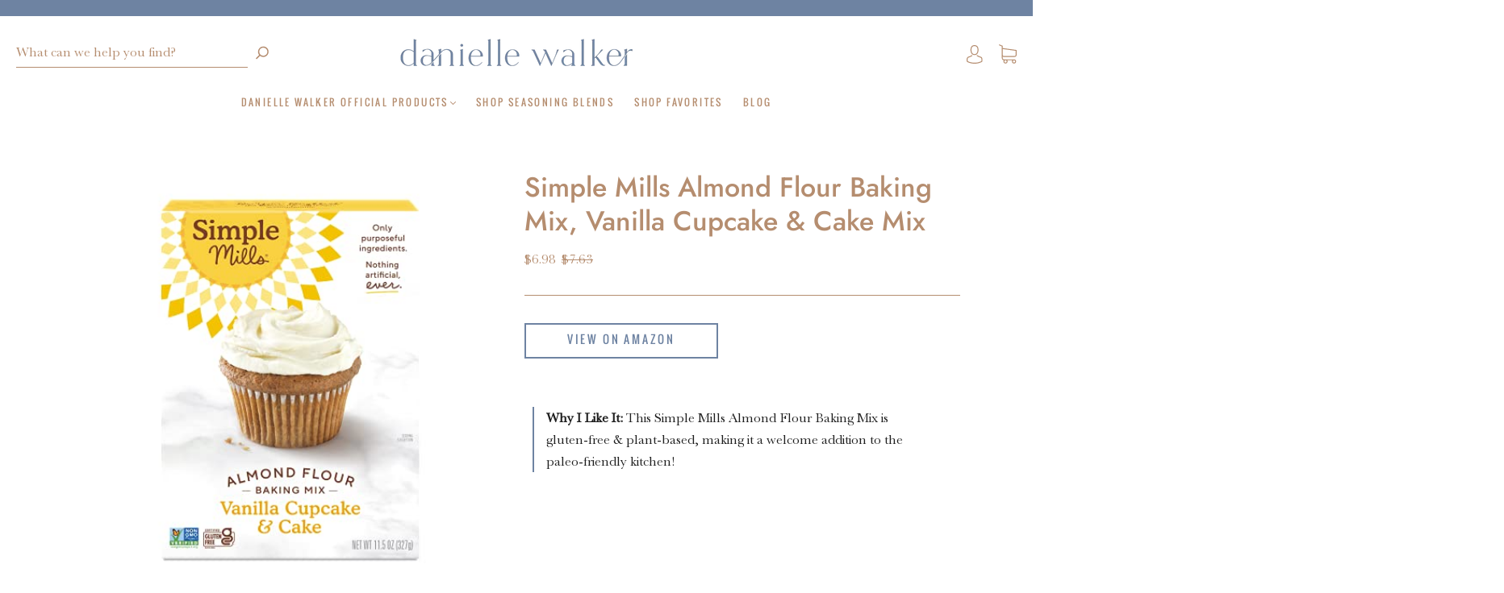

--- FILE ---
content_type: application/javascript
request_url: https://prism.app-us1.com/?a=27740950&u=https%3A%2F%2Fshop.daniellewalker.com%2Fcollections%2Fall-favorites%2Fproducts%2Fsimple-mills-almond-flour-baking-mix-vanilla-cupcake-cake-mix-gluten-free-plant-based-paleo-friendly-11-5-ounce-pack-of-1%3Fvariant%3D43774270308564
body_size: 120
content:
window.visitorGlobalObject=window.visitorGlobalObject||window.prismGlobalObject;window.visitorGlobalObject.setVisitorId('4f1fb26e-91b2-4101-bdbc-2d028541590c', '27740950');window.visitorGlobalObject.setWhitelistedServices('tracking', '27740950');